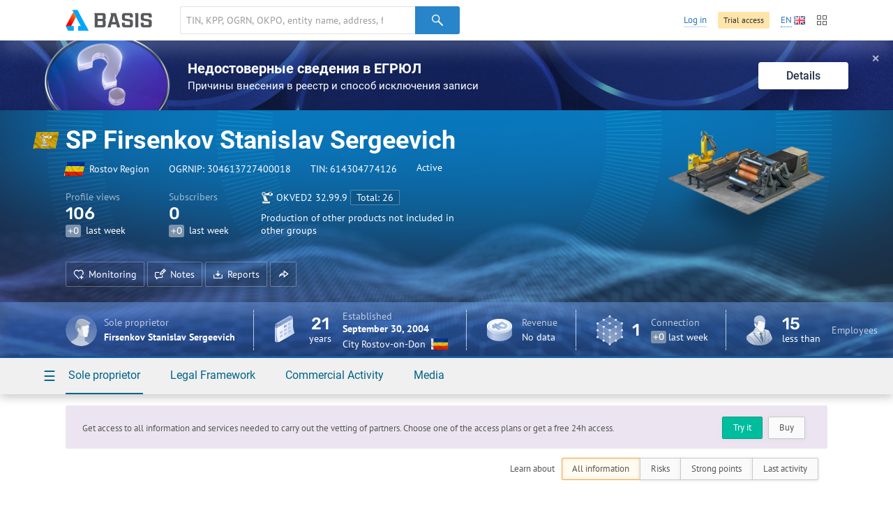

--- FILE ---
content_type: text/html; charset=utf-8
request_url: https://basis.myseldon.com/en/companies/serviceinfo?id=304613727400018&section=summary&lang=en&_=1767191241193
body_size: 5135
content:





<input type="hidden" id="pageTitle" value="Summary Information" />


<script type="text/javascript">
    var data = {
        titles: {
            placed: 'Placed contracts',
            won: 'Won contracts',
            c: 'Plaintiff',
            d: 'Defendant',
            checkPast: 'Finished',
            checkCurrent: 'Current',
            checkFuture: 'Scheduled',
            fsi:    'Financial stability',
            sum:    'Maximum credit amount',
            rating: 'Credibility class'
        },
            
                gov: [],
                arbit: [],
                check: [],
                production: [],
                net: [],
                earn: [],
                balance: [],
                fsi: [],
                sum: [],
                rating: [],
            
        prefixesOfBigNumbers: [
{"number":1000,"prefix":" k"},{"number":1000000,"prefix":" m"},{"number":1000000000,"prefix":" bn"}
        ]
    };
</script>

<!--Контент карточки-->
<div id="notice-sticky-parent" class="card-content">

    <div class="container signup">
        <div class="nb signup-nb">
<a class="btn -mr-xs-" href="/en/home/tariffs">Buy</a><a class="btn-turq" href="/en/home/demo">Try it</a>                <p class="-mt-xs-">Get access to all information and services needed to carry out the vetting of partners. Choose one of the access plans or get a free 24h access.</p>
        </div>
    </div>
    <div id="card-notice-filter" class="card-notice-nav">
        <div class="container">
            
<div class="breadcrumbs">
        <a class="home" href="/en">Home</a>
        <a class="search"
           data-search-locale="Search"
           data-filter-locale="Filter results"
           href="/en/search">
            Search
        </a>
    <a class="service-btn-parent" title="%CompanyNameTitle%" href="/en/company/304613727400018">%CompanyName%</a>
    <span>Summary Information</span>
</div>

            <div class="card-notice-tags">
                <span>
                    Learn about
                </span>
                <div class="btn-group -ml-xs-">
                    <label data-modal={html}#modal-reg-open data-width=780px>
                        <input type="radio" name="card-notice" value="all" checked />
                        All information
                    </label>
                    <label data-modal={html}#modal-reg-open data-width=780px>
                        <input type="radio" name="card-notice" value="risk"  />
                        Risks
                    </label>
                    <label data-modal={html}#modal-reg-open data-width=780px>
                        <input type="radio" name="card-notice" value="positive"  />
                        Strong points
                    </label>
                    <label data-modal={html}#modal-reg-open data-width=780px>
                        <input type="radio" name="card-notice" value="last-actions"  />
                        Last activity
                    </label>
                </div>
            </div>
        </div>
    </div>
    <div id="dashboard">
        <!--Активность компании-->
        <article class="dashboard-activity dashboard-section -bordered-section-">
            <div class="container">
                <div class="h-wrapper">
                    <h1 class="card-title">Company&#39;s Activity</h1>
                </div>
                <div class="row">
                    <!--Статистиика с графиками-->
                    <div class="col-11 stat-chart-list">
                                <div class="stat-chart -card-empty-section- card-notice">
                                    <h2 class="stat-chart--title">Government contracts</h2>
                                    <p>The sole proprietor has no government contracts</p>
                                </div>
                                                                            <div class="stat-chart -card-empty-section- card-notice">
                                <h2 class="stat-chart--title">Arbitration cases</h2>
                                <p>The sole proprietor has not been involved in arbitration proceedings</p>
                            </div>

                                <div class="stat-chart card-notice">
                                    <h2 class="stat-chart--title">
                                        <a href="/en/company/304613727400018/plancheck" class="-text-link-">
                                            Inspections
                                        </a>
                                    </h2>
                                    <div class="stat-chart--content">
                                        <ul class="stat-chart--values">
                                            <!-- планируемые -->
                                            <li class="-red-value-">
No future inspections                                            </li>
                                            <!-- текущие -->
                                            <li class="-light-red-value-">
No current inspections                                            </li>
                                            <!-- прошедшие -->
                                            <li class="-blue-value-">
<strong>1</strong> <a href="/en/company/304613727400018/plancheck/Finished">finished inspeсtion</a>                                            </li>
                                        </ul>
                                        <div class="stat-chart--chart -no-chart- -check-" data-provider="check" data-fields="checkPast,checkCurrent,checkFuture" data-type="bar"></div>
                                    </div>
                                </div>

                            <div class="stat-chart -card-empty-section- card-notice">
                                <h2 class="stat-chart--title">Enforcement Proceedings</h2>
                                <p>
                                    Sole proprietor has no enforcement proceedings
                                </p>
                            </div>
                    </div>
                    <!--/Статистиика с графиками-->

                    <div class="col-12 col-offset-1">

                        <!--События-->
                        <div id="dashboard-events" class="dashboard-events-wrap">
                        </div>
                        <!--/События-->

                            <div>
                                <h2 class="stat-mini--title card-notice">Additional Information</h2>

Additional information about company's activity is available for <a href=/en/home/tariffs>subscribed</a> users only.                            </div>
                    </div>

                </div>
            </div>
        </article>
        <!--/Активность компании-->
        <!--Государственная регистрация-->
        <article class="dashboard-reg dashboard-section">
            <div class="container">

                    <div class="h-wrapper">
                        <h1 class="card-title">State Registration</h1>

                        <a class="video-modal-link" data-video-modal="faq-vid-reg" href="#">How is it useful?</a><div class="-dn-"><div id="faq-vid-reg"><iframe allow="autoplay; encrypted-media" allowfullscreen="" frameborder="0" height="326" src="https://rutube.ru/play/embed/ab4469435fa7ad5dfa8bffdfcdc1a002?t=0&amp;playlist=478658&amp;playlistpage=1" width="580"></iframe></div></div>
                    </div>

                <div class="row ">
                    <!--ИНН, ОГРН ...-->
                    <div class="col-11">
                            <div class="card-subsection card-notice">
                                <span class="card-subsection-title">Full name</span>
                                <div class="-text-black- -fz-14-">
                                    SP Firsenkov Stanislav Sergeevich
                                </div>
                                
                            </div>
                                                    <div class="card-subsection">
                                <ul class="-no-inner-margin-">
                                    <li class="card-notice">Micro-company with less than 15 employees</li>
                                </ul>
                            </div>

                        <div class="card-subsection">
                                <span class="card-notice card-subsection-title">Active</span>
                            <ul class="-no-inner-margin-">
                                    <li class="card-notice card-notice-popup" data-popup="<p class='card-note'></p>" data-position="bottom left">
                                        Creation date: September 30, 2004
                                    </li>
                                                                    <li class="card-notice card-notice">
                                        Status change date: July 17, 2025
                                    </li>
                            </ul>
                            <div class="card-notice card-notice-popup" data-popup=""></div>
                        </div>

                        <!--Реквизиты-->

                        <ul class="dashboard-details-list card-notice">
                            <li class="dotted-row">
                                <span class="dotted-row--label">
                                    OGRNIP:
                                </span>
                                <span class="dotted-row--value"><span class="copy-text" data-clipboard-text="304613727400018">304613727400018</span></span>
                            </li>
                            <li class="dotted-row">
                                <span class="dotted-row--label">TIN</span>
                                <span class="dotted-row--value">
                                    <span class="copy-text" data-clipboard-text="614304774126">614304774126</span>
                                </span>
                            </li>
                                <li class="dotted-row">
                                    <span class="dotted-row--label">OKPO</span>
                                    <span class="dotted-row--value"><span class="copy-text" data-clipboard-text="0141652004">0141652004</span></span>
                                </li>
                            
                        </ul>
                        <!--/Реквизиты-->
                    </div>

                    <!-- Органы управления ИП -->
                            <div class="col-12 col-offset-1 ">
                                <div class="dashboard-reg--stats row -mb-m-">
                                    <div class="col-24">
                                        <div class="card-notice">
                                            <div class="person-mini -no-img- -ruler-male- -mb-s-">
                                                    <figure class="person-min--img">
                                                        <svg class="svg-icon">
                                                            <use xlink:href="/content/icons.svg#ruler-male"></use>
                                                        </svg>
                                                    </figure>
                                                <div class="person-mini--content">
                                                    <strong class="person-mini--duty">
                                                        Sole proprietor
                                                    </strong>
                                                    <a class="-pseudo- person-mini--name" data-modal="{html}#modal-reg-open" data-width="780px" href="#" id="auth-required" title="Please buy a subscription in order to see the hidden information.">Firsenkov Stanislav Sergeevich</a>
                                                    <div class="person-mini--details">
                                                        <time>▒▒.▒▒.2004</time>
                                                        <span>
                                                            TIN: ▒▒▒▒▒▒▒▒▒▒▒▒
                                                        </span>
                                                    </div>
                                                </div>

                                                    <div class="person-mini--stats">
                                                                                                            </div>
                                                <div class="flexbox-br"></div>
                                                    <div class="person-mini-conclusions">
                                                        
                                                    </div>
                                            </div>

                                        </div>

                                        <div class="mini-card card-notice">
                                                                                    </div>

                                    </div>
                                </div>
                                    <div class="dashboard-reg--stats-check">
                                        <div class="col-11 -dashboard-reg--check-pad-">
                                            
    <div class="card-notice -mb-xs-">
        <h2 class="stat-mini--title">Blocked accounts</h2>
        <p>
You can check whether all accounts of the entrepreneur are valid or some of them are blocked.        </p>
    </div>
    <div class="card-notice -mt-s-">
            <p>
                <a class="-pseudo- btn-blue -small-" data-modal="{html}#modal-reg-open" data-width="780px" href="#" id="auth-required" title="Please buy a subscription in order to see the hidden information.">Check</a>
            </p>
    </div>

                                        </div>
                                        <div class="col-11 col-offset-2">
                                            
    <div class="card-notice -mb-xs-">
        <h2 class="stat-mini--title">Interim measures</h2>
        <p>
You can check whether a ban on the disposal of property has been imposed on the sole proprietor.        </p>
    </div>
    <div class="card-notice -mt-s-">
            <p>
                <a class="-pseudo- btn-blue -small-" data-modal="{html}#modal-reg-open" data-width="780px" href="#" id="auth-required" title="Please buy a subscription in order to see the hidden information.">Check</a>
            </p>
    </div>

                                        </div>
                                    </div>
                            </div>
                    <!--/ИНН, ОГРН ...-->
                </div>

                <!--Блоки достижений-->


                <!--/Блоки достижений-->

            </div>
        </article>
        <!--/Государственная регистрация-->
        
    </div>

</div>
<!--Похожие организации-->
    <article class="dashboard-similar dashboard-section -bordered-section-">
        <div class="container">
                <h1 class="card-title">Similar entrepreneurs</h1>
    <div class="row">
            <div class="col-8">
                    <div class="s-li -inline-">
                        <figure class="s-li--category-icon category-icon-box" style="background-color: #e1b20e">
                            <img src="/content/img/okved-sub-categories-pics/32/36.6.png" alt="" />
                        </figure>
                        <div class="s-li--header s-li--row">
                            <a href="/en/company/304616218800043">SP Galushko Andrei Aleksandrovich</a>
                        </div>
                        <p class="s-li--category"></p>
                    </div>
                    <div class="s-li -inline-">
                        <figure class="s-li--category-icon category-icon-box" style="background-color: #e1b20e">
                            <img src="/content/img/okved-sub-categories-pics/32/36.6.png" alt="" />
                        </figure>
                        <div class="s-li--header s-li--row">
                            <a href="/en/company/304616825200178">SP Kharchenko Sergey Nikolaevich</a>
                        </div>
                        <p class="s-li--category"></p>
                    </div>
                    <div class="s-li -inline-">
                        <figure class="s-li--category-icon category-icon-box" style="background-color: #e1b20e">
                            <img src="/content/img/okved-sub-categories-pics/32/36.6.png" alt="" />
                        </figure>
                        <div class="s-li--header s-li--row">
                            <a href="/en/company/306616734600012">SP Aleksaniyan Akop Valerievich</a>
                        </div>
                        <p class="s-li--category"></p>
                    </div>
            </div>
            <div class="col-8">
                    <div class="s-li -inline-">
                        <figure class="s-li--category-icon category-icon-box" style="background-color: #e1b20e">
                            <img src="/content/img/okved-sub-categories-pics/32/36.6.png" alt="" />
                        </figure>
                        <div class="s-li--header s-li--row">
                            <a href="/en/company/307611613600017">SP Trofimov Aleksei Yurievich</a>
                        </div>
                        <p class="s-li--category"></p>
                    </div>
                    <div class="s-li -inline-">
                        <figure class="s-li--category-icon category-icon-box" style="background-color: #e1b20e">
                            <img src="/content/img/okved-sub-categories-pics/32/36.6.png" alt="" />
                        </figure>
                        <div class="s-li--header s-li--row">
                            <a href="/en/company/307616512200054">SP Artemenko Vyacheslav Petrovich</a>
                        </div>
                        <p class="s-li--category"></p>
                    </div>
                    <div class="s-li -inline-">
                        <figure class="s-li--category-icon category-icon-box" style="background-color: #e1b20e">
                            <img src="/content/img/okved-sub-categories-pics/32/36.6.png" alt="" />
                        </figure>
                        <div class="s-li--header s-li--row">
                            <a href="/en/company/310618916700010">SP Stotsenko Julia Sergeevna</a>
                        </div>
                        <p class="s-li--category"></p>
                    </div>
            </div>
            <div class="col-8">
                    <div class="s-li -inline-">
                        <figure class="s-li--category-icon category-icon-box" style="background-color: #e1b20e">
                            <img src="/content/img/okved-sub-categories-pics/32/36.6.png" alt="" />
                        </figure>
                        <div class="s-li--header s-li--row">
                            <a href="/en/company/312619328600131">SP Lamok Olga Viktorovna</a>
                        </div>
                        <p class="s-li--category"></p>
                    </div>
                    <div class="s-li -inline-">
                        <figure class="s-li--category-icon category-icon-box" style="background-color: #e1b20e">
                            <img src="/content/img/okved-sub-categories-pics/32/36.6.png" alt="" />
                        </figure>
                        <div class="s-li--header s-li--row">
                            <a href="/en/company/314616404200020">SP Loktionov Eduard Ivanovich</a>
                        </div>
                        <p class="s-li--category"></p>
                    </div>
                    <div class="s-li -inline-">
                        <figure class="s-li--category-icon category-icon-box" style="background-color: #e1b20e">
                            <img src="/content/img/okved-sub-categories-pics/32/36.6.png" alt="" />
                        </figure>
                        <div class="s-li--header s-li--row">
                            <a href="/en/company/314618816900019">SP Shvets Vladimir Leonidovich</a>
                        </div>
                        <p class="s-li--category"></p>
                    </div>
            </div>
    </div>

        </div>
    </article>
<!--/Похожие организации-->
<!--/Контент карточки-->

    <!--noindex-->
    <div class="-dn-" id="error-feedback-nb-source">
        <span class="nb--title">Noticed an error or inaccurate data?</span>
        <p>Please <a href="#" class="error-feedback-nb--toggle -pseudo-link-">let us know about it</a>. Let&#39;s improve Seldon.Basis together!</p>
    </div>
    <!--/noindex-->


<script type="text/template" id="template-graph-list-item">
    <span class="graph-list-item--title"><%= name %></span>
    <% if (address) { %>
    
        <div class="graph-list-item--row"><span class="graph-list-item--address -foreign-"> <%= address %></span></div>
    
    <% } %>
    <% if (inn || ogrn) { %>
    <div class="graph-list-item--row">
        <% if (inn) { %>
        <div class="graph-list-item--inline-data"> TIN ....... <%= inn %> </div>
        <% } %>

        <% if (ogrn && type > 0) { %>
        <div class="graph-list-item--inline-data">
            <% if (type === 1) { %>
            OGRN:
            <% } else if (type === 2) { %>
            OGRNIP:
            <% } else if (type === 3) { %>
            ARN
            <% } %> ....... <%= ogrn %>
        </div>
        <% } %>
    </div>
    <% if (typeof innCount != 'undefined' && innCount && 1 == 2) { %>
    <a href="/?f[searchString]=<%=inn %>" target="_blank" onClick="event.stopPropagation()" class="link-wrap">
        <span class="link-wrap--label">This person with other names</span>
        <span class="counter -bg-red-"><%=innCount - 1 %></span>
    </a>
    <% } %>
    <% } %>
</script>
<script type="text/template" id="template-graph-global-search-hint">
    <% _.each(items, function (item) { %>
    <div class="graph-search-item select--item" data-index="<%= item.index %>">
        <span class="graph-search-item--title"><%= item.label %></span>
        <span class="graph-search-item--descr"><%= item.address %></span>
        <div class="grid-row graph-search-item--cols">
            <div class="col-5" title="Taxpayer Identification Number">
                TIN.....<%= item.inn %>
            </div>
            <div class="col-6" title="Primary State Registration Number">
                OGRN:....<%= item.ogrn %>
            </div>
        </div>
    </div>
    <% }) %>
</script>

<script type="text/template" id="template-graph-popup">
    <% _.each(data.current, function(link){%>
        <% if (!(data.node.nodeType == 6 && data.node.inn == '' && link.type != 1013)) {%>
            <div class="graph-popup-link graph-popup--row">
                <a href="#"
                   class="graph-popup-link--label -pseudo-
                         <% if (link.countVisible == link.count) { %> -disabled- <% } %>"
                   data-type="<%= link.type %>">
                    <%= link.label %></a>
(<span class="graph-popup-link--count-visible"><%= link.countVisible %></span> of <span class="graph-popup-link--count-general"><%= link.count %></span>)
                <!--<a class="graph-popup--remove-links -pseudo-" href="<%= link.type %>">Remove</a>-->
            </div>
        <% }%>
    <% })%>

    <%if (data.history.length) {%>
        <%if (!(data.node.nodeType == 6 && data.node.inn == '')) {%>
            <span class="graph-popup--title"><%= popup.historyLabel() %></span>
            <% _.each(data.history, function(link){%>
                <div class="graph-popup-link graph-popup--row">
                    <a href="#"
                       class="graph-popup-link--label -pseudo-
                                 <% if (link.countVisible == link.count) { %> -disabled- <% } %>"
                       data-type="<%= link.type %>">
                        <%= link.label %></a>
(<span class="graph-popup-link--count-visible"><%= link.countVisible %></span> of <span class="graph-popup-link--count-general"><%= link.count %></span>)
                    <!--<a class="graph-popup--remove-links -pseudo-" href="<%= link.type %>">Remove</a>-->
                </div>
            <% })%>
        <% } %>
    <% } %>

    <% if (!data.node.system) { %>
        <div class="graph-popup--row -top-gutter-">
            <a href="#" class="graph-popup--remove-node -pseudo-">Remove</a>
        </div>
    <% } %>
</script>

--- FILE ---
content_type: text/html; charset=utf-8
request_url: https://basis.myseldon.com/en/companies/getshortevents?id=304613727400018&_=1767191241194
body_size: 1015
content:
    <div class="dashboard-events card-notice -last-actions-">
        <header class="dashboard-events--header">
            <h1>
                    <a href="/en/company/304613727400018/timeline" class="-text-link- service-btn-parent">Recent activity</a>
            </h1>
            <nav class="card-section-title--nav -hidden-">
                <button data-tab="#events-tab-1" data-tab-group="events" class="btn-label -light-blue- tab-toggle active">Activity</button>
                <button data-tab="#events-tab-2" data-tab-group="events" class="btn-label -light-blue- tab-toggle">News</button>
            </nav>
        </header>
        <div data-tab-group="events" id="events-tab-1" class="tab active">
            <div class="dashboard-events--list -animate-after-load-">
                            <div class="dashboard-event">
                                <time>March 11, 2025</time>
                                <span class="dashboard-event--type -text-activity-">Activity</span>
                                <h2 class="dashboard-event--title">
                                    Inspection started
                                </h2>
                                <p>
                                    Inspection No. <a href='#' class='service-btn-parent' data-modal={html}#modal-reg-open data-width=780px>▒▒▒▒▒▒▒▒▒▒▒▒▒▒▒▒▒▒▒▒</a> started.
                                </p>
                            </div>
                            <div class="dashboard-event">
                                <time>March 11, 2025</time>
                                <span class="dashboard-event--type -text-activity-">Activity</span>
                                <h2 class="dashboard-event--title">
                                    Inspection completed
                                </h2>
                                <p>
                                    Inspection No. <a href='#' class='service-btn-parent' data-modal={html}#modal-reg-open data-width=780px>▒▒▒▒▒▒▒▒▒▒▒▒▒▒▒▒▒▒▒▒</a> finished.
                                </p>
                            </div>
                            <div class="dashboard-event">
                                <time>September 30, 2019</time>
                                <span class="dashboard-event--type -text-reg-">Registration information</span>
                                <h2 class="dashboard-event--title">
                                    Modification of data of the Unified State Register of Individual Entrepreneurs
                                </h2>
                                <p>
                                    Changes in data of the Unified State Register of Individual Entrepreneurs according to the statement from 20.09.2019
                                </p>
                            </div>
                            <div class="dashboard-event">
                                <time>September 20, 2019</time>
                                <span class="dashboard-event--type -text-reg-">Registration information</span>
                                <h2 class="dashboard-event--title">
                                    Modification of data of the Unified State Register of Individual Entrepreneurs is planned
                                </h2>
                                <p>
                                    The businessman plans to make changes to data of the Unified State Register of Individual Entrepreneurs 
                                </p>
                            </div>
                            <div class="dashboard-event">
                                <time>August 28, 2019</time>
                                <span class="dashboard-event--type -text-reg-">Registration information</span>
                                <h2 class="dashboard-event--title">
                                    Modification of data of the Unified State Register of Individual Entrepreneurs is cancelled
                                </h2>
                                <p>
                                    The statement for modification of the Unified State Register of Individual Entrepreneurs was rejected or left without consideration 
                                </p>
                            </div>
            </div>
        </div>
        <div data-tab-group="events" id="events-tab-2" class="tab">
            <div class="dashboard-events--list -animate-after-load-">
            </div>
        </div>
    </div>
